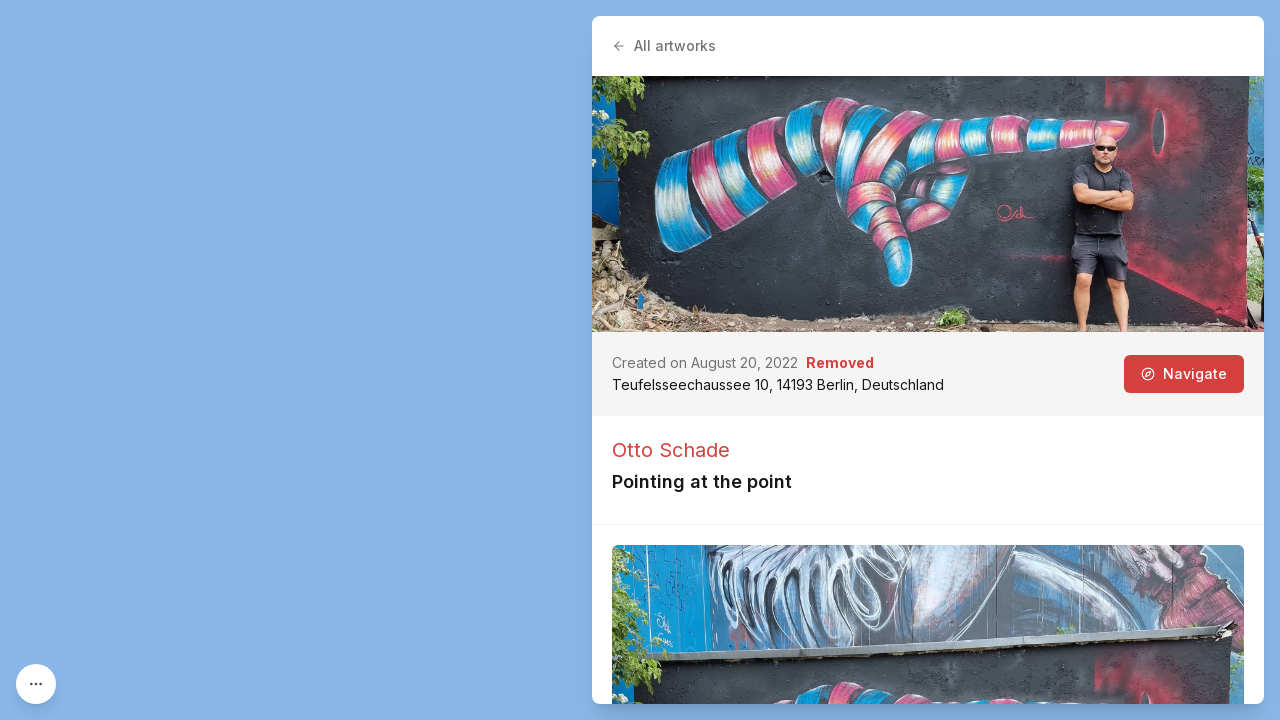

--- FILE ---
content_type: text/x-component
request_url: https://streetartcities.com/artists/otto-schade?_rsc=zn3bo
body_size: -30
content:
0:{"b":"du4UHsWeRmFltWEeAQG7h","f":[["children","artists",["artists",{"children":[["artistId","otto-schade","d"],{"children":["__PAGE__",{}]}]}],null,null,false]],"S":false}


--- FILE ---
content_type: text/x-component
request_url: https://streetartcities.com/cities/berlin/artworks?status=removed&_rsc=zn3bo
body_size: -13
content:
0:{"b":"du4UHsWeRmFltWEeAQG7h","f":[["children","cities","children",["cityId","berlin","d"],"children","artworks",["artworks",{"children":["__PAGE__?{\"status\":\"removed\"}",{}]}],null,null,false]],"S":false}
